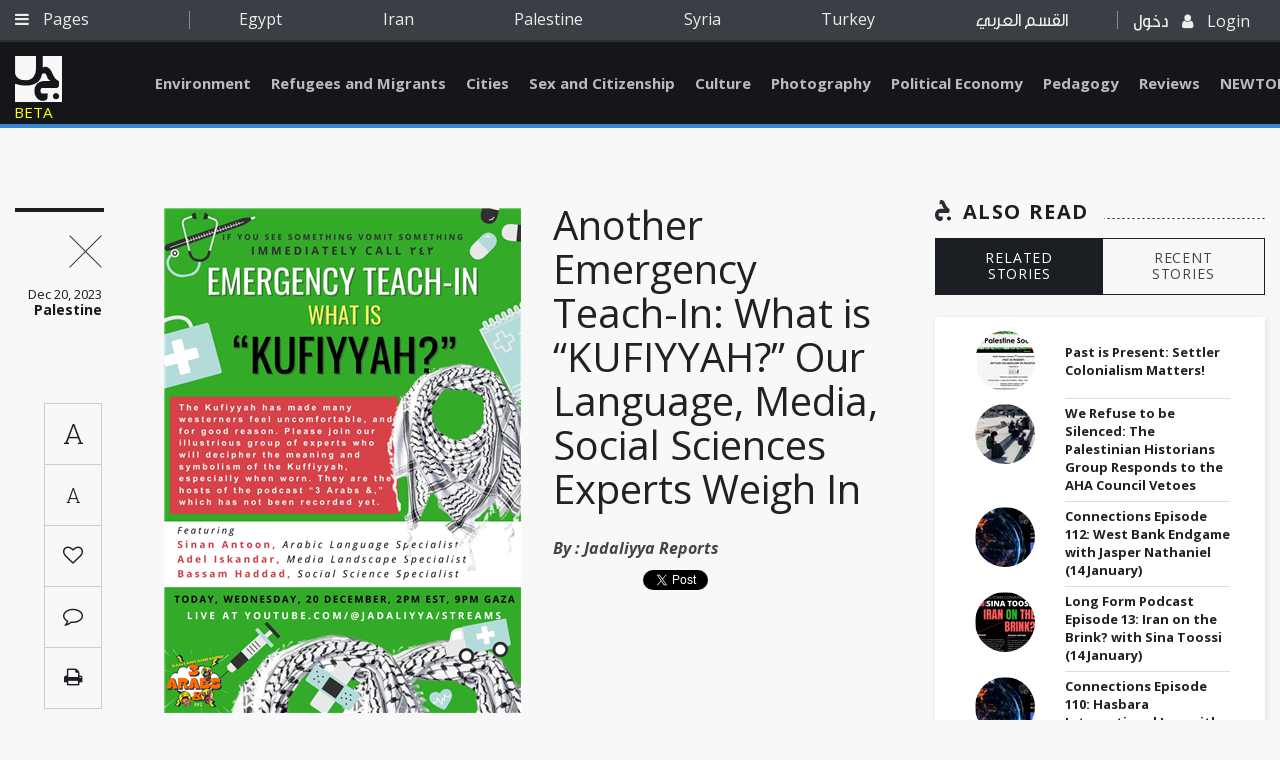

--- FILE ---
content_type: text/html; charset=utf-8
request_url: https://www.jadaliyya.com/Details/45648
body_size: 6184
content:



<!doctype html>
<html lang="en">
<head>
    <base href="/">
    <meta charset="utf-8" />


    <meta name="viewport" content="width=device-width, initial-scale=1.0">
    <meta http-equiv="X-UA-Compatible" content="IE=edge" />
    <meta name="google-signin-client_id" content="1025188774971-fba7grbqootk9dinnu2hj1b30clnbqof.apps.googleusercontent.com">
        <meta name="description" content="The&#160;Kufiyyah&#160;has made many westerners feel uncomfortable, and for good reason. Please join our illustrious group of experts who will decipher the meaning and symbolism of the&#160;Kuffiyyah, especially when worn. They are the hosts of the podcast “3 Arabs &amp;amp" />
        <meta name="keywords" content="" />
        <meta name="author" content="Jadaliyya - جدلية" />
        <!-- Facebook -->
        <meta property="fb:app_id" content="168318190386081" />
        <meta property="og:type" content="Website" />
        <meta property="og:url" content="https://www.jadaliyya.com/Details/45648" />
        <meta property="og:image" content="https://kms.jadaliyya.com/images/500x500xo/kuffiyah231220053418832~.png" />
        <meta property="og:title" content="Another Emergency Teach-In: What is “KUFIYYAH?” Our Language, Media, Social Sciences Experts Weigh In" />
        <meta property="og:description" content="The&#160;Kufiyyah&#160;has made many westerners feel uncomfortable, and for good reason. Please join our illustrious group of experts who will decipher the meaning and symbolism of the&#160;Kuffiyyah, especially when worn. They are the hosts of the podcast “3 Arabs &amp;amp" />
        <meta property="og:site_name" content="Jadaliyya - جدلية" />
        <!-- Twitter -->
        <meta name="twitter:card" content="summary_large_image" />
        <meta name="twitter:site" content="@Jadaliyya" />
        <meta name="twitter:title" content="Another Emergency Teach-In: What is “KUFIYYAH?” Our Language, Media, Social Sciences Experts Weigh In" />
        <meta name="twitter:description" content="The&#160;Kufiyyah&#160;has made many westerners feel uncomfortable, and for good reason. Please join our illustrious group of experts who will decipher the meaning and symbolism of the&#160;Kuffiyyah, especially when worn. They are the hosts of the podcast “3 Arabs &amp;amp" />
        <meta name="twitter:image" content="https://kms.jadaliyya.com/images/500x500xo/kuffiyah231220053418832~.png" />
    	<link rel="canonical" href="https://www.jadaliyya.com/Details/45648" />
    <title>Another Emergency Teach-In: What is “KUFIYYAH?” Our Language, Media, Social Sciences Experts Weigh In</title>

    <!-- <link rel="shortcut icon" type="image/x-icon" href="css/images/favicon.ico" /> -->
    <link rel="icon" type="image/png" href="assets/images/favicon-32x32.png" sizes="32x32" />
    <link rel="icon" type="image/png" href="assets/images/favicon-16x16.png" sizes="16x16" />

    <!-- Vendor Styles -->
    <link href="https://fonts.googleapis.com/css?family=Open+Sans:300,300i,400,400i,600,600i,700,700i,800,800i" rel="stylesheet">
    <link href="https://fonts.googleapis.com/css?family=Roboto:100,100i,300,300i,400,400i,500,500i,700,700i,900,900i" rel="stylesheet">
    <link href="https://fonts.googleapis.com/css?family=Roboto+Slab:100,300,400,700" rel="stylesheet">

    <link rel="stylesheet" href="assets/style.css?v=1.0.4" />
    <script type="text/javascript" src="https://connect.facebook.net/en_US/sdk.js"></script>
    <!-- <script src="https://apis.google.com/js/platform.js" async defer></script> -->
    <!-- AIzaSyAAzN3gVnJqU5kpoYxmI8ER1s-MBn1D3kM   google map api key -->
	<script type="text/javascript">
      window.rsConf = {general: {usePost: true}};
      </script>

    <!--<script src="//f1-na.readspeaker.com/script/5919/ReadSpeaker.js?pids=embhl" type="text/javascript"></script> --> 
  
	<!-- Go to www.addthis.com/dashboard to customize your tools --> 
    <!--<script type="text/javascript" src="//s7.addthis.com/js/300/addthis_widget.js#pubid=ra-5d9339c6c3bdff1d"></script>-->

</head>
<body>

	<script>
        (function(i,s,o,g,r,a,m){i['GoogleAnalyticsObject']=r;i[r]=i[r]||function(){
        (i[r].q=i[r].q||[]).push(arguments)},i[r].l=1*new Date();a=s.createElement(o),
        m=s.getElementsByTagName(o)[0];a.async=1;a.src=g;m.parentNode.insertBefore(a,m)
        })(window,document,'script','https://www.google-analytics.com/analytics.js','ga');
        
        ga('create', 'UA-1090937-59', 'auto');
        
      </script>
    
	  <!--<script async src="https://www.googletagmanager.com/gtag/js?id=UA-1090937-59"></script>
      <script>
     	window.dataLayer = window.dataLayer || [];
        function gtag(){
          dataLayer.push(arguments);
          console.log(arguments);
        }
        gtag('js', new Date());
      
        gtag('config', 'UA-1090937-59');
      </script>-->

    <div id="fb-root"></div>
    <script>
      var googlelogincounter = 0;
    (function(d, s, id) {
      var js, fjs = d.getElementsByTagName(s)[0];
      if (d.getElementById(id)) return;
      js = d.createElement(s); js.id = id;
      js.async = true;
      js.src = "//connect.facebook.net/en_US/sdk.js#xfbml=1&version=v2.10&appId=1237034823035525";
      fjs.parentNode.insertBefore(js, fjs);
    }(document, 'script', 'facebook-jssdk'));

    function resetGoogleCounter(){
      googlelogincounter = 0;
    }
    //GOOGLE PLUS CALLBACK
    function GoogleExternalLogin(googleUser){
      setTimeout(function(){
        if(googlelogincounter > 0){
          // window['angularComponentRef'] might not yet be set here though
          window['LoginComponent'].zone.run(() => {
            window['LoginComponent'].component.GoogleExternalLogin2(googleUser);
          });
        }
        googlelogincounter++;
      },500);

    }
    </script>

        <script type="application/ld+json">
            {
            "@context": "https://schema.org/",
            "@type": "Article",
            "name": "Another Emergency Teach-In: What is “KUFIYYAH?” Our Language, Media, Social Sciences Experts Weigh In",
            "author": "Jadaliyya",
            "image": "https://kms.jadaliyya.com/images/500x500xo/kuffiyah231220053418832~.png",
            "description": "The&#160;Kufiyyah&#160;has made many westerners feel uncomfortable, and for good reason. Please join our illustrious group of experts who will decipher the meaning and symbolism of the&#160;Kuffiyyah, especially when worn. They are the hosts of the podcast “3 Arabs &amp;amp",
            "datePublished" : "20/12/2023",
            "headline": "Another Emergency Teach-In: What is “KUFIYYAH?” Our Language, Media, Social Sciences Experts Weigh In",
            "publisher" : {
                "name": "Jadaliyya",
                "@type": "Organization",
                "logo" : "http://jadaliyya.com/assets/images/sprite/logo.png"
            },
            "dateModified" : "20/12/2023",
            "mainEntityOfPage" : "https://www.jadaliyya.com/Details/45648",
            "url" : "https://www.jadaliyya.com/Details/45648"
            }
        </script>
        <h1 hidden>Another Emergency Teach-In: What is “KUFIYYAH?” Our Language, Media, Social Sciences Experts Weigh In</h1>
        <article hidden><h1 style="text-align: center;">Another Emergency Teach-In: What is “KUFIYYAH”?</h1>
<h3 style="text-align: center;"><br />Featuring <br /><em>Sinan Antoon</em>, Arabic Language Specialist <br /><em>Adel Iskandar</em>, Media Landscape Specialist <br /><em>Bassam Haddad</em>, Social Science Specialist</h3>
<h3 style="text-align: center;"><br />TODAY! Wednesday, 20 December 2023<br />2:00 PM EST | 9:00 PM Gaza</h3>
<p><a href="https://www.youtube.com/@Jadaliyya/streams"><br /><img style="display: block; margin-left: auto; margin-right: auto;" src="https://kms.jadaliyya.com/Content/uploads/intifadayoutubebutton.png" alt="" width="420" height="118" /></a></p>
<p style="text-align: center;"><strong>if you hear something vomit something</strong><br /><strong>immediately call ٢٤٢</strong></p>
<p>The <em>Kufiyyah</em> has made many westerners feel uncomfortable, and for good reason. Please join our illustrious group of experts who will decipher the meaning and symbolism of the <em>Kuffiyyah</em>, especially when worn. They are the hosts of the podcast “3 Arabs &amp;,” which has not been recorded yet.</p>
<h2>Featuring</h2>
<p dir="ltr"><span><strong><br />Sinan Antoon</strong> is an Iraqi poet, novelist, scholar, and translator, and has been described as one of the most acclaimed contemporary Arab writers. His work, which includes four novels, has won multiple awards. An associate professor at New York University, he is a co-founder of Jadaliyya.</span></p>
<p dir="ltr"><span><strong>Adel Iskandar</strong></span><span> is an Associate Professor of Global Communication at Simon Fraser University, where he is the Director of the Centre for Comparative Muslim Studies and the Chair of Graduate Studies in the School of Communication. He is the author, co-author and co-editor of numerous works including </span><span>Edward Said: A Legacy of Emancipation and Representation</span><span>(University of California Press, 2010). Iskandar is a Co-Editor of </span><span>Jadaliyya.</span></p>
<div id="article-body" class="article-body">
<div class="article-group"><span id="article-body2"><strong>Bassam Haddad</strong> is Founding Director of the <a href="https://nam11.safelinks.protection.outlook.com/?url=https%3A%2F%2Farabstudiesinstitute.us3.list-manage.com%2Ftrack%2Fclick%3Fu%3Dd311261677f85347a60b57578%26id%3Ddd4fb4fe53%26e%3Da32dd3c9ed&amp;data=05%7C01%7Cbhaddad%40gmu.edu%7C68d824fff5184713d4a008dac0ed4431%7C9e857255df574c47a0c00546460380cb%7C0%7C0%7C638034422543054674%7CUnknown%7CTWFpbGZsb3d8eyJWIjoiMC4wLjAwMDAiLCJQIjoiV2luMzIiLCJBTiI6Ik1haWwiLCJXVCI6Mn0%3D%7C3000%7C%7C%7C&amp;sdata=aKxD5PeQ7pheS%2BNnJq8P3C5TNllGcJRJV7c9UFjZiqo%3D&amp;reserved=0"><em>Middle East and Islamic Studies Program</em></a> and Associate Professor at the <a href="https://nam11.safelinks.protection.outlook.com/?url=https%3A%2F%2Farabstudiesinstitute.us3.list-manage.com%2Ftrack%2Fclick%3Fu%3Dd311261677f85347a60b57578%26id%3Ded155fb3f5%26e%3Da32dd3c9ed&amp;data=05%7C01%7Cbhaddad%40gmu.edu%7C68d824fff5184713d4a008dac0ed4431%7C9e857255df574c47a0c00546460380cb%7C0%7C0%7C638034422543054674%7CUnknown%7CTWFpbGZsb3d8eyJWIjoiMC4wLjAwMDAiLCJQIjoiV2luMzIiLCJBTiI6Ik1haWwiLCJXVCI6Mn0%3D%7C3000%7C%7C%7C&amp;sdata=JtgDKRCZcNYbwdKusHs2CA73zqh0PqsKWqzHcVaYzDc%3D&amp;reserved=0"><em>Schar School of Policy and Government</em></a> at George Mason University. He is the author of <a href="https://nam11.safelinks.protection.outlook.com/?url=https%3A%2F%2Farabstudiesinstitute.us3.list-manage.com%2Ftrack%2Fclick%3Fu%3Dd311261677f85347a60b57578%26id%3D8b560066cb%26e%3Da32dd3c9ed&amp;data=05%7C01%7Cbhaddad%40gmu.edu%7C68d824fff5184713d4a008dac0ed4431%7C9e857255df574c47a0c00546460380cb%7C0%7C0%7C638034422543054674%7CUnknown%7CTWFpbGZsb3d8eyJWIjoiMC4wLjAwMDAiLCJQIjoiV2luMzIiLCJBTiI6Ik1haWwiLCJXVCI6Mn0%3D%7C3000%7C%7C%7C&amp;sdata=j1unO%2Fnbo3NI6NOcEWr5QVY%2FWzkBwA4MiyD9jQhcuos%3D&amp;reserved=0"><em>Business Networks in Syria: The Political Economy of Authoritarian Resilience</em></a> (Stanford University Press, 2011) and co-editor of <a href="https://nam11.safelinks.protection.outlook.com/?url=https%3A%2F%2Farabstudiesinstitute.us3.list-manage.com%2Ftrack%2Fclick%3Fu%3Dd311261677f85347a60b57578%26id%3D6e67504771%26e%3Da32dd3c9ed&amp;data=05%7C01%7Cbhaddad%40gmu.edu%7C68d824fff5184713d4a008dac0ed4431%7C9e857255df574c47a0c00546460380cb%7C0%7C0%7C638034422543054674%7CUnknown%7CTWFpbGZsb3d8eyJWIjoiMC4wLjAwMDAiLCJQIjoiV2luMzIiLCJBTiI6Ik1haWwiLCJXVCI6Mn0%3D%7C3000%7C%7C%7C&amp;sdata=oDQBk0aENNTB73eFJ00yuH286TzGBLi0Lr7tRKkbflc%3D&amp;reserved=0"><em>A Critical Political Economy of the Middle East</em></a> (Stanford University Press, 2021). Bassam is Co-Founder/Editor of <a href="https://nam11.safelinks.protection.outlook.com/?url=https%3A%2F%2Farabstudiesinstitute.us3.list-manage.com%2Ftrack%2Fclick%3Fu%3Dd311261677f85347a60b57578%26id%3D513f0946c3%26e%3Da32dd3c9ed&amp;data=05%7C01%7Cbhaddad%40gmu.edu%7C68d824fff5184713d4a008dac0ed4431%7C9e857255df574c47a0c00546460380cb%7C0%7C0%7C638034422543054674%7CUnknown%7CTWFpbGZsb3d8eyJWIjoiMC4wLjAwMDAiLCJQIjoiV2luMzIiLCJBTiI6Ik1haWwiLCJXVCI6Mn0%3D%7C3000%7C%7C%7C&amp;sdata=MwKz7kSWxpTTCS7vTGspGxd9kTxRJ%2FkxWK9hIXoJaRs%3D&amp;reserved=0"><em>Jadaliyya</em></a> Ezine and Executive Director of the <a href="https://nam11.safelinks.protection.outlook.com/?url=https%3A%2F%2Farabstudiesinstitute.us3.list-manage.com%2Ftrack%2Fclick%3Fu%3Dd311261677f85347a60b57578%26id%3Dddf0b95bc0%26e%3Da32dd3c9ed&amp;data=05%7C01%7Cbhaddad%40gmu.edu%7C68d824fff5184713d4a008dac0ed4431%7C9e857255df574c47a0c00546460380cb%7C0%7C0%7C638034422543054674%7CUnknown%7CTWFpbGZsb3d8eyJWIjoiMC4wLjAwMDAiLCJQIjoiV2luMzIiLCJBTiI6Ik1haWwiLCJXVCI6Mn0%3D%7C3000%7C%7C%7C&amp;sdata=m40AS0WMj7dLvIngO4TYufzWSwg8J3N%2FTxf1Vx1Y4u0%3D&amp;reserved=0">Arab Studies Institute</a>. He serves as Founding Editor of the <a href="https://nam11.safelinks.protection.outlook.com/?url=https%3A%2F%2Farabstudiesinstitute.us3.list-manage.com%2Ftrack%2Fclick%3Fu%3Dd311261677f85347a60b57578%26id%3Dbb6a969841%26e%3Da32dd3c9ed&amp;data=05%7C01%7Cbhaddad%40gmu.edu%7C68d824fff5184713d4a008dac0ed4431%7C9e857255df574c47a0c00546460380cb%7C0%7C0%7C638034422543054674%7CUnknown%7CTWFpbGZsb3d8eyJWIjoiMC4wLjAwMDAiLCJQIjoiV2luMzIiLCJBTiI6Ik1haWwiLCJXVCI6Mn0%3D%7C3000%7C%7C%7C&amp;sdata=sd2RJovWza%2F%2BHGagxlk3ps%2BQwoezHWmy1X1oV5Btopo%3D&amp;reserved=0"><em>Arab Studies Journal</em></a> and the <a href="https://nam11.safelinks.protection.outlook.com/?url=https%3A%2F%2Farabstudiesinstitute.us3.list-manage.com%2Ftrack%2Fclick%3Fu%3Dd311261677f85347a60b57578%26id%3D194d57baf8%26e%3Da32dd3c9ed&amp;data=05%7C01%7Cbhaddad%40gmu.edu%7C68d824fff5184713d4a008dac0ed4431%7C9e857255df574c47a0c00546460380cb%7C0%7C0%7C638034422543054674%7CUnknown%7CTWFpbGZsb3d8eyJWIjoiMC4wLjAwMDAiLCJQIjoiV2luMzIiLCJBTiI6Ik1haWwiLCJXVCI6Mn0%3D%7C3000%7C%7C%7C&amp;sdata=84JAttLL3HCxrwXU4JMZZbvN6dkTuUZdrQ6UsXCf3mA%3D&amp;reserved=0"><em>Knowledge Production Project</em></a>. He is co-producer/director of the award-winning documentary film, <a href="https://nam11.safelinks.protection.outlook.com/?url=https%3A%2F%2Farabstudiesinstitute.us3.list-manage.com%2Ftrack%2Fclick%3Fu%3Dd311261677f85347a60b57578%26id%3D4133d0a6b4%26e%3Da32dd3c9ed&amp;data=05%7C01%7Cbhaddad%40gmu.edu%7C68d824fff5184713d4a008dac0ed4431%7C9e857255df574c47a0c00546460380cb%7C0%7C0%7C638034422543054674%7CUnknown%7CTWFpbGZsb3d8eyJWIjoiMC4wLjAwMDAiLCJQIjoiV2luMzIiLCJBTiI6Ik1haWwiLCJXVCI6Mn0%3D%7C3000%7C%7C%7C&amp;sdata=zV%2FjztWM5DsBRy3D%2F1O7Gg7uQA9hW%2BY8ZLHDHeRs7Bw%3D&amp;reserved=0"><em>About Baghdad</em></a>, and director of the acclaimed series <a href="https://nam11.safelinks.protection.outlook.com/?url=https%3A%2F%2Farabstudiesinstitute.us3.list-manage.com%2Ftrack%2Fclick%3Fu%3Dd311261677f85347a60b57578%26id%3D144673aa8c%26e%3Da32dd3c9ed&amp;data=05%7C01%7Cbhaddad%40gmu.edu%7C68d824fff5184713d4a008dac0ed4431%7C9e857255df574c47a0c00546460380cb%7C0%7C0%7C638034422543210886%7CUnknown%7CTWFpbGZsb3d8eyJWIjoiMC4wLjAwMDAiLCJQIjoiV2luMzIiLCJBTiI6Ik1haWwiLCJXVCI6Mn0%3D%7C3000%7C%7C%7C&amp;sdata=oJzJJNaH3Op%2FPG2E7EfwyNnWpGeLznckMaR5gv5t7U8%3D&amp;reserved=0"><em>Arabs and Terrorism</em></a>. Bassam serves on the Board of the<em> </em><a href="https://nam11.safelinks.protection.outlook.com/?url=https%3A%2F%2Farabstudiesinstitute.us3.list-manage.com%2Ftrack%2Fclick%3Fu%3Dd311261677f85347a60b57578%26id%3D53f268e9ac%26e%3Da32dd3c9ed&amp;data=05%7C01%7Cbhaddad%40gmu.edu%7C68d824fff5184713d4a008dac0ed4431%7C9e857255df574c47a0c00546460380cb%7C0%7C0%7C638034422543210886%7CUnknown%7CTWFpbGZsb3d8eyJWIjoiMC4wLjAwMDAiLCJQIjoiV2luMzIiLCJBTiI6Ik1haWwiLCJXVCI6Mn0%3D%7C3000%7C%7C%7C&amp;sdata=eb1b6wd1grBwdqhsgmIupHvFxms6DnGRaLibH8R7at4%3D&amp;reserved=0">Arab Council for the Social Sciences</a> and is Executive Producer of <a href="https://nam11.safelinks.protection.outlook.com/?url=https%3A%2F%2Farabstudiesinstitute.us3.list-manage.com%2Ftrack%2Fclick%3Fu%3Dd311261677f85347a60b57578%26id%3D0368737340%26e%3Da32dd3c9ed&amp;data=05%7C01%7Cbhaddad%40gmu.edu%7C68d824fff5184713d4a008dac0ed4431%7C9e857255df574c47a0c00546460380cb%7C0%7C0%7C638034422543210886%7CUnknown%7CTWFpbGZsb3d8eyJWIjoiMC4wLjAwMDAiLCJQIjoiV2luMzIiLCJBTiI6Ik1haWwiLCJXVCI6Mn0%3D%7C3000%7C%7C%7C&amp;sdata=clZeV1fy%2BX2ryLJxAweoJ2mKz%2BUw3xa6cz2nPb1t9Fc%3D&amp;reserved=0"><em>Status</em></a> Audio Magazine and Director of the Middle East Studies Pedagogy Initiative (<a href="https://nam11.safelinks.protection.outlook.com/?url=https%3A%2F%2Farabstudiesinstitute.us3.list-manage.com%2Ftrack%2Fclick%3Fu%3Dd311261677f85347a60b57578%26id%3D21ecd91133%26e%3Da32dd3c9ed&amp;data=05%7C01%7Cbhaddad%40gmu.edu%7C68d824fff5184713d4a008dac0ed4431%7C9e857255df574c47a0c00546460380cb%7C0%7C0%7C638034422543210886%7CUnknown%7CTWFpbGZsb3d8eyJWIjoiMC4wLjAwMDAiLCJQIjoiV2luMzIiLCJBTiI6Ik1haWwiLCJXVCI6Mn0%3D%7C3000%7C%7C%7C&amp;sdata=Iq%2BD4Mk%2BfPAhLakeTM%2FlILrz0c%2FfkYUBw3sW7t2t5DE%3D&amp;reserved=0">MESPI</a>). He received MESA's <a href="https://nam11.safelinks.protection.outlook.com/?url=https%3A%2F%2Farabstudiesinstitute.us3.list-manage.com%2Ftrack%2Fclick%3Fu%3Dd311261677f85347a60b57578%26id%3D307d13399f%26e%3Da32dd3c9ed&amp;data=05%7C01%7Cbhaddad%40gmu.edu%7C68d824fff5184713d4a008dac0ed4431%7C9e857255df574c47a0c00546460380cb%7C0%7C0%7C638034422543210886%7CUnknown%7CTWFpbGZsb3d8eyJWIjoiMC4wLjAwMDAiLCJQIjoiV2luMzIiLCJBTiI6Ik1haWwiLCJXVCI6Mn0%3D%7C3000%7C%7C%7C&amp;sdata=jy3I4aDfKs%2BRd1oojuw8aBj%2Bqc0PYiZPclOrezrbuiM%3D&amp;reserved=0">Jere L. Bacharach Service Award</a> in 2017 for his service to the profession. Currently, Bassam is working on his second Syria book titled <em>Understanding the Syrian Calamity: Regime, Opposition, Outsiders</em> (forthcoming, Stanford University Press)</span></div>
</div></article>
        <span hidden class="publishdate" itemprop="datePublished">Wednesday, December 20, 2023 - 10:00:00 AM</span>

    <app-root></app-root>
    <!-- Vendor JS -->
    <!--<script src="/assets/vendors/jquery-3.1.1.min.js"></script>
    <script src="/assets/vendors/OwlCarousel2-develop/dist/owl.carousel.min.js"></script>
    <script src="/assets/vendors/jquery-mousewheel-master/jquery.mousewheel.min.js"></script>
    <script src="/assets/vendors/Formstone-master/dist/js/core.js"></script>
    <script src="/assets/vendors/Formstone-master/dist/js/dropdown.js"></script>
    <script src="/assets/vendors/jQuery.dotdotdot-master/src/jquery.dotdotdot.min.js"></script>
    <script src="/assets/vendors/malihu-custom-scrollbar-plugin-master/jquery.mCustomScrollbar.js"></script>
    <script src="/assets/vendors/Magnific-Popup-master/dist/jquery.magnific-popup.min.js"></script>
    <script src="/assets/vendors/jquery.sticky-kit.min.js"></script>
    <script src="/assets/vendors/jquery-scrollLock-master/jquery-scrollLock.min.js"></script>
    <script src="/assets/vendors/jquery.tagcanvas.min.js"></script>
    <script src="/assets/vendors/modernizr.custom.95294.js"></script>
    <script src="/assets/vendors/jquery-ui-1.12.1/jquery-ui.min.js"></script>
    <script src="/assets/vendors/ScrollToFixed-master/jquery-scrolltofixed-min.js"></script> -->
    <script src="/assets/js/vendors.min.js"></script>
    <!-- <script src="https://maps.googleapis.com/maps/api/js"></script> -->
    <!-- App JS -->
    


  <!--  <script type="text/javascript" src="/inline.bundle.js"></script>
    <script type="text/javascript" src="/polyfills.bundle.js"></script>
    <script type="text/javascript" src="/styles.bundle.js"></script>
    <script type="text/javascript" src="/vendor.bundle.js"></script>
    <script type="text/javascript" src="/main.bundle.js"></script>-->

    <script type="text/javascript" src="/angular.bundle.js?v=1.1.29"></script>
    <!--<script type="text/javascript" src="https://koein.com/jadaliya/angular.bundle.js"></script>-->


</b